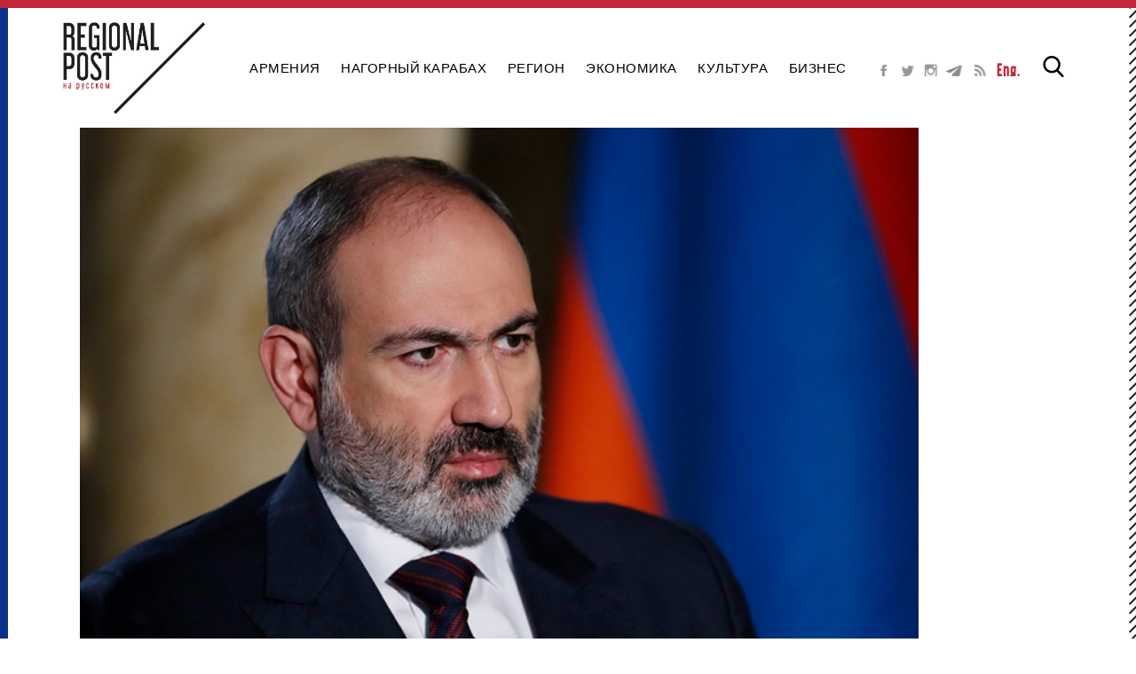

--- FILE ---
content_type: text/html; charset=utf-8
request_url: https://regionalpost.org/ru/articles/pashinyan-nasha-zadacha-kak-mozhno-skoree-zavershit-peregovori-i-podpisat-mirniy-dogovor.html
body_size: 7274
content:
<!DOCTYPE html>
<html lang="" xmlns="http://www.w3.org/1999/xhtml">

    <head prefix="og: http://ogp.me/ns# fb: http://ogp.me/ns/fb#">
        <meta http-equiv="Content-Type" content="text/html; charset=utf-8" />
        <base href="https://regionalpost.org/ru/" />        
        <title>Пашинян: наша задача — как можно скорее завершить переговоры и подписать мирный договор</title>
        <meta name="description" content="Ереван надеется в ближайшее время подписать  соглашение по установлению мира и отношений с Азербайджаном, заявил премьер-министр Армении Никол Пашинян..." />        
        <meta name="keywords" content="Armenia, Nikol Pashinyan, Artsakh, Azerbaijan" />        
        <meta name="robots" content="INDEX, FOLLOW" />        
        <meta name="viewport" content="width=device-width, initial-scale=1" />        
        <link rel="icon" href="favicon.ico" type="image/x-icon" />
        <link rel="shortcut icon" href="favicon.ico" type="image/x-icon" />
        
        
        <meta property="og:title" content="Пашинян: наша задача — как можно скорее завершить переговоры и подписать мирный договор"/><meta property="og:site_name" content="Regional Post"/><meta property="og:url" content="https://regionalpost.org/ru/articles/pashinyan-nasha-zadacha-kak-mozhno-skoree-zavershit-peregovori-i-podpisat-mirniy-dogovor.html"/><meta property="og:description" content="Ереван надеется в ближайшее время подписать  соглашение по установлению мира и отношений с Азербайджаном, заявил премьер-министр Армении Никол Пашинян..."/><meta property="og:type" content="website"/><meta property="og:image" content="https://regionalpost.org/ru/site_files/pages/1581/16376920821506590_8560.jpg"/> 
        <link href="css/style.css?v=42" rel="stylesheet" type="text/css" /><link href="js/fancybox/jquery.fancybox.css" rel="stylesheet" type="text/css" />
        <script  src="js/jquery-1.10.1.min.js" ></script>
        <script  src="js/jquery.utils.min.js?r=2089087855"></script>
        <script  src="js/fancybox/jquery.fancybox.pack.js" ></script>
        <script  src="js/app.js"></script>
        
        <script  src="/js/roapp.js?r=2089087855"></script>        
    </head>    
    <body>                
        <div id="document-wrapper">          
            <div class="hlines"></div>
            <header id="header"><div class="page">
    <div class="banners banners-top" id="banner-top-box">
        
    </div>
    <button id="menutoggle">
        <span class="menutoggle-line"></span>
    </button>
    <div id="header-top">        
        <a href="https://regionalpost.org/ru/" title="Regional Post" id="main-logo">
            <img src="imgs/logo.jpg" title="Regional Post" alt="Regional Post" />
        </a>
        <nav id="main-menu" class="ansh menunav">
            <ul class="dropmenu ansh">
                
                
                <li data-id="473">
                    
                    <a href="armenia/" title="Армения" class="">Армения<span></span></a>
                    
                </li>
                
                
                
                <li data-id="483">
                    
                    <a href="nagorniy-karabah/" title="Нагорный Карабах" class="">Нагорный Карабах<span></span></a>
                    
                </li>
                
                
                
                <li data-id="475">
                    
                    <a href="region/" title="Регион" class="">Регион<span></span></a>
                    
                </li>
                
                
                
                <li data-id="477">
                    
                    <a href="ekonomika/" title="Экономика" class="">Экономика<span></span></a>
                    
                </li>
                
                
                
                <li data-id="480">
                    
                    <a href="kultura/" title="Культура" class="">Культура<span></span></a>
                    
                </li>
                
                
                
                <li data-id="481">
                    
                    <a href="v-fokuse-nedeli/" title="В фокусе недели" class="">В фокусе недели<span></span></a>
                    
                </li>
                
                
                
                <li data-id="485">
                    
                    <a href="biznes/" title="Бизнес" class="">Бизнес<span></span></a>
                    
                </li>
                
                
                
            </ul>
        </nav>
        <div class="header-right">
            <div class="soc-list" id="sochead">
                
                <a href="https://www.facebook.com/RegionalPostRussian" target="_blank" class="socbutton soc_fb" title="">&nbsp;</a>            
                
                <a href="https://twitter.com/post_regional" target="_blank" class="socbutton soc_twiter" title="">&nbsp;</a>            
                
                <a href="https://www.instagram.com/regionalpostrussian/" target="_blank" class="socbutton soc_instagram" title="">&nbsp;</a>            
                
                <a href="https://t.me/regionalpost_rus" target="_blank" class="socbutton soc_skype" title="">&nbsp;</a>            
                
                <a href="https://rss.whooshkaa.com/rss/podcast/id/7578" target="_blank" class="socbutton soc_rss" title="">&nbsp;</a>            
                
                <a href="https://regionalpost.org" target="_blank" class="eng-site-link" title="regionalpost.org/en">Eng.</a>
                <span class="clear"></span>
            </div>
            
            <a href="#" title="" id="srch-toggle">&nbsp;</a>
            <div id="searchbox" class="srch-box">
                <button class="for-search" type="button">
                    <svg version="1.1" xmlns="http://www.w3.org/2000/svg" xmlns:xlink="http://www.w3.org/1999/xlink" viewBox="0 0 56.966 56.966" xml:space="preserve">
                        <path d="M55.146,51.887L41.588,37.786c3.486-4.144,5.396-9.358,5.396-14.786c0-12.682-10.318-23-23-23s-23,10.318-23,23s10.318,23,23,23c4.761,0,9.298-1.436,13.177-4.162l13.661,14.208c0.571,0.593,1.339,0.92,2.162,0.92c0.779,0,1.518-0.297,2.079-0.837C56.255,54.982,56.293,53.08,55.146,51.887z M23.984,6c9.374,0,17,7.626,17,17s-7.626,17-17,17s-17-7.626-17-17S14.61,6,23.984,6z"/>
                    </svg>
                </button>
                <form method="GET" action="search/">
                    <input type="text" id="srch-text" class="m-input off" name="srch" value="" placeholder="Поиск" />
                </form>
            </div>
        </div>
    </div>
</div>
<div id="wholepageoverlay" class="menunav" ></div>

<script >
    $(document).on('ready', function(e) {
        let wnd = $(window);
        let topBannerHeight = $('#banner-top-box').outerHeight();
        wnd.on('scroll', function () {
            let bl = wnd.scrollTop() > topBannerHeight;
            $('#header').toggleClass('fixed', bl);
            $('#document-wrapper').toggleClass('fixed', bl);
            $('#banner-top-box').toggleClass('hidden', bl);
        });
    });
    


    $('#srch-submit').on('click', function(e) {
        if ($('#srch-text').val()=='') {
            e.preventDefault();
            return false;
        }
    });

    $(".for-search").on('click', function(){
        $(".m-input").toggleClass("off");
        $("#sochead").toggleClass("off");
        $("#searchbox").toggleClass("opened");
    });

    $("#menutoggle").on('click', function(){
        $(".menutoggle-line").toggleClass("opened");
    });
    /*
    $('#main-menu .menu-group').click(function() {
        let tp = $('#main-menu').position();
        let that = this;
        if (tp && tp.top==0) {
            $(that).closest('ul').find('li.select').removeClass('select');
            $(that).closest('ul').find('.submenu.visible').removeClass('visible');
            $(that).closest('li').find('.submenu').toggleClass('visible');
            $(that).closest('li').toggleClass('select');
        }
    });
    */
    $('#menutoggle').click(function (e) {
        e.preventDefault();
        $('#main-menu').toggleClass('visible');
        $('#wholepageoverlay').toggleClass('visible');
    });
    
    $('#wholepageoverlay,#main-menu').click(function(e) {
        if (!$(e.target).hasClass('menunav')) {
            return;
        }
        $('#main-menu li.select').removeClass('select');
        $('#main-menu').removeClass('visible');
        $('#main-menu .submenu.visible').removeClass('visible');
        $('#wholepageoverlay').removeClass('visible');
        $(".menutoggle-line").removeClass("opened");
        
    });
</script></header>
            <div>
                
                <div class="page">
                    <div id="raside"><div class="raside-content banners-aside">
    
</div>
</div>
                    <div id="main-side"><div class="content-left">
    <article class="section">
        
        <div class="image">
            <img src="site_files/pages/1581/16376920821506590_8560.jpg" alt="Пашинян: наша задача — как можно скорее завершить переговоры и подписать мирный договор" />
        </div>
        
        <p>22.05.2023</p>
        
        <div class="acl">
            <b></b>
            <h1>Пашинян: наша задача — как можно скорее завершить переговоры и подписать мирный договор</h1>
            <div class="h2"></div>
        </div>
        
        <div class="text-content">
            <p><em>Ереван надеется в ближайшее время подписать &nbsp;соглашение по установлению мира и отношений с Азербайджаном, заявил премьер-министр Армении Никол Пашинян на пресс-конференции 22 мая.</em></p>

<p>&nbsp;</p>

<p>&laquo;Военно-политическая обстановка в нашей республике продолжает оставаться напряженной. Правительство Армении рассматривает продвижение мирной повестки как основной способ преодоления этой напряженности. Идут интенсивные переговоры по соглашению об установлении мира и отношений с Азербайджаном, и мы надеемся как можно скорее достичь согласия по тексту и подписать его&raquo;, - сказал Пашинян.</p>

<p>Он добавил, что Армения готова признать территориальную целостность Азербайджана площадью 86,6 квадратных километров, в которую входит Арцах и анклавы, а Азербайджан должен признать территориальную целостность Армении площадью 29,9 кв. километров, включая Арцвашен.</p>

<p>По его словам, международное сообщество все больше склоняется к такому исходу и диалогу между Баку и Степанакертом по обеспечению прав и безопасности армян Арцаха. Премьер-министр добавил, что стратегической гарантией безопасности Армении является мир, который возможен только при урегулировании отношений со всеми соседями. Он отметил, что это нелегкий процесс, но &laquo;это то, чего хочет и ждет армянский народ&raquo;.</p>

<p>Пашинян также заявил, что карта Генштаба Советского Союза 1975 года может и должна быть основой демаркационных работ. Он отметил, что Армения подтверждает позицию России по этому поводу и по зеркальному отводу войск от линии границы, зафиксированной этими картами, что, согласно премьер-министру, обеспечит стабильность границы.</p>

<p>&laquo;Не секрет, что Азербайджан продолжает политику военного давления, пытаясь получить более выгодные условия на переговорах. Но в то же время должен отметить, что это является нарушением международно признанного обязательства, потому что по итогам сочинской встречи 31 октября 2022 г. стороны договорились и обязались избегать применения силы или угрозы силой&raquo;, - сказал премьер-министр.</p>

<p>Пашинян также отметил, что Ереван направил Баку поправки к мирному договору еще до переговоров в Вашингтоне 1-4 мая, и теперь ждет ответа с их стороны. По его словам, Армения надеется, что реакция азербайджанской стороны на мирный договор будет отражать состоявшиеся в Вашингтоне обсуждения. Премьер-министр напомнил, что 25 мая запланирована трехсторонняя встреча с президентом Азербайджана Алиевым и президентом России Путиным в Москве.</p>

<p>&laquo;Если нам удастся прийти к согласию по открытию коммуникаций, я не исключаю подписание мирного договора, но не думаю, что это случится на этой неделе, так как мы не получили ответа с азербайджанской стороны&raquo;,- сказал Пашинян.<br />
&nbsp;</p>

<p><em><strong>Присоединяйтесь к нам в&nbsp;<a href="https://t.me/regionalpost_rus">Telegram</a></strong></em></p><span class="clear" style="height: 50px;"></span>
        </div>

<!--        -->
<!--        <div id="additional">-->
<!--            <h1>Похожие темы</h1>-->
<!--            <div class="additional__content">-->
<!--                -->
<!--                <a href="articles/udivitelnie-nahodki-v-regionalnih-muzeyah-armenii.html">-->
<!--                    <div class="inner__post">-->
<!--                        <img src="site_files/pages/1578/regionalmuseums4_8557_thumb.jpg" alt="УДИВИТЕЛЬНЫЕ НАХОДКИ В РЕГИОНАЛЬНЫХ МУЗЕЯХ АРМЕНИИ" class="inner__img">-->
<!--                        <div class="additional__info">-->
<!--                            <b>ИСКУССТВО И КУЛЬТУРА</b>-->
<!--                            <div>УДИВИТЕЛЬНЫЕ НАХОДКИ В РЕГИОНАЛЬНЫХ МУЗЕЯХ АРМЕНИИ</div>-->
<!--                            <div></div>-->
<!--                            <p>Арт-куратор Наири Хачатурян рассказывает о своем опыте работы с несколькими региональными музеями за пределами Еревана и об основных проблемах, которые необходимо преодолеть для их развития.</p>-->
<!--                        </div>-->
<!---->
<!--                    </div>-->
<!--                </a>-->
<!--                -->
<!--                <a href="articles/v-moskve-proshla-vstrecha-mirzoyan-bayramov-lavrov.html">-->
<!--                    <div class="inner__post">-->
<!--                        <img src="site_files/pages/1579/guvjl_8558_thumb.jpg" alt="В Москве прошла встреча Мирзоян-Байрамов-Лавров" class="inner__img">-->
<!--                        <div class="additional__info">-->
<!--                            <b></b>-->
<!--                            <div>В Москве прошла встреча Мирзоян-Байрамов-Лавров</div>-->
<!--                            <div></div>-->
<!--                            <p>Трехсторонняя встреча глав МИД Армении Азербайджана и России состоялась 19 мая в Москве. В контексте урегулирования армяно-азербайджанских отношений уже зафиксирован некоторый прогресс по ряду положений предполагаемого мирного договора, заявил глава МИД Армении Арарат Мирзоян в ходе брифинга после встречи.</p>-->
<!--                        </div>-->
<!---->
<!--                    </div>-->
<!--                </a>-->
<!--                -->
<!--                <a href="articles/lavrov-obvinil-ssha-i-ih-soyuznikov-v-planah-prognat-russkih-iz-armenii.html">-->
<!--                    <div class="inner__post">-->
<!--                        <img src="site_files/pages/1577/lavrov_8556_thumb.jpg" alt="Лавров обвинил США и их союзников в планах «прогнать русских из Армении»" class="inner__img">-->
<!--                        <div class="additional__info">-->
<!--                            <b></b>-->
<!--                            <div>Лавров обвинил США и их союзников в планах «прогнать русских из Армении»</div>-->
<!--                            <div></div>-->
<!--                            <p>Министр иностранных дел России Сергей Лавров в ходе интервью телеканалу «Царьград» 17 мая обвинил Запад в оказании влияния на Армению и нагнетании в республике антироссийских настроений.</p>-->
<!--                        </div>-->
<!---->
<!--                    </div>-->
<!--                </a>-->
<!--                -->
<!--            </div>-->
<!--        </div>-->
<!--        -->
        <div id="additional">
            
            <div class="news-box section-tb">
                <h2>Похожие темы</h2>
                <div class="relitems">
                
                <div class="flex-box flexsmall">
                    <div class="news-item" data-id="1578">
                        <a href="articles/udivitelnie-nahodki-v-regionalnih-muzeyah-armenii.html" title="УДИВИТЕЛЬНЫЕ НАХОДКИ В РЕГИОНАЛЬНЫХ МУЗЕЯХ АРМЕНИИ">
                            <div class="image">
                                <img src="site_files/pages/1578/regionalmuseums4_8557_thumb.jpg" alt="УДИВИТЕЛЬНЫЕ НАХОДКИ В РЕГИОНАЛЬНЫХ МУЗЕЯХ АРМЕНИИ" title="УДИВИТЕЛЬНЫЕ НАХОДКИ В РЕГИОНАЛЬНЫХ МУЗЕЯХ АРМЕНИИ" />
                                <span class="clear"></span>
                            </div>
                            <div class="acl">
                                <b>ИСКУССТВО И КУЛЬТУРА</b>
                                <div class="h1">УДИВИТЕЛЬНЫЕ НАХОДКИ В РЕГИОНАЛЬНЫХ МУЗЕЯХ АРМЕНИИ</div>
<!--                                <div class="h2"></div>-->
                                <p>Арт-куратор Наири Хачатурян рассказывает о своем опыте работы с несколькими региональными музеями за пределами Еревана и об основных проблемах, которые необходимо преодолеть для их развития.</p>
                            </div>
                            <span class="clear"></span>
                        </a>
                    </div>
                </div>
                
                <div class="flex-box flexsmall">
                    <div class="news-item" data-id="1579">
                        <a href="articles/v-moskve-proshla-vstrecha-mirzoyan-bayramov-lavrov.html" title="В Москве прошла встреча Мирзоян-Байрамов-Лавров">
                            <div class="image">
                                <img src="site_files/pages/1579/guvjl_8558_thumb.jpg" alt="В Москве прошла встреча Мирзоян-Байрамов-Лавров" title="В Москве прошла встреча Мирзоян-Байрамов-Лавров" />
                                <span class="clear"></span>
                            </div>
                            <div class="acl">
                                <b></b>
                                <div class="h1">В Москве прошла встреча Мирзоян-Байрамов-Лавров</div>
<!--                                <div class="h2"></div>-->
                                <p>Трехсторонняя встреча глав МИД Армении Азербайджана и России состоялась 19 мая в Москве. В контексте урегулирования армяно-азербайджанских отношений уже зафиксирован некоторый прогресс по ряду положений предполагаемого мирного договора, заявил глава МИД Армении Арарат Мирзоян в ходе брифинга после встречи.</p>
                            </div>
                            <span class="clear"></span>
                        </a>
                    </div>
                </div>
                
                <div class="flex-box flexsmall">
                    <div class="news-item" data-id="1577">
                        <a href="articles/lavrov-obvinil-ssha-i-ih-soyuznikov-v-planah-prognat-russkih-iz-armenii.html" title="Лавров обвинил США и их союзников в планах «прогнать русских из Армении»">
                            <div class="image">
                                <img src="site_files/pages/1577/lavrov_8556_thumb.jpg" alt="Лавров обвинил США и их союзников в планах «прогнать русских из Армении»" title="Лавров обвинил США и их союзников в планах «прогнать русских из Армении»" />
                                <span class="clear"></span>
                            </div>
                            <div class="acl">
                                <b></b>
                                <div class="h1">Лавров обвинил США и их союзников в планах «прогнать русских из Армении»</div>
<!--                                <div class="h2"></div>-->
                                <p>Министр иностранных дел России Сергей Лавров в ходе интервью телеканалу «Царьград» 17 мая обвинил Запад в оказании влияния на Армению и нагнетании в республике антироссийских настроений.</p>
                            </div>
                            <span class="clear"></span>
                        </a>
                    </div>
                </div>
                
                </div>
                <span class="clear"></span>
            </div>
            
        </div>

        
        <div class="social r m">
            
            <div class="fb-like" data-href="https://regionalpost.org/ru/articles/pashinyan-nasha-zadacha-kak-mozhno-skoree-zavershit-peregovori-i-podpisat-mirniy-dogovor.html" data-layout="button" data-action="like" data-show-faces="true" data-share="true"></div>
            
            
            
            <a href="https://twitter.com/share" class="twitter-share-button" data-url="https://regionalpost.org/ru/articles/pashinyan-nasha-zadacha-kak-mozhno-skoree-zavershit-peregovori-i-podpisat-mirniy-dogovor.html" data-lang="en" data-count="none">Tweet</a>
            
            
            <span class="clear"></span>
        </div>
        <span class="clear"></span>
        
    </article>
    
</div>

<script >
    $(".text-content").find('img').each(function( index,elem ) {
        
        $(elem).wrap('<a class="galery_album" href="'+ $(elem).attr('src') +'" rel="galalbum"></a>');
    });
    
    
    $("a.galery_album").fancybox({
        helpers: {
          overlay: {
            locked: false
          }
        }
    });
    
</script></div>
                    <span class="clear"></span>
                    <div class="banners-bottom">
                        
                    </div>
                </div>
                <span class="clear" style="height: 160px;"></span>
            </div>
            <footer><div class="page">
    <div id="footer-top">
        <div class="fcol">
            <a href="" title="Regional Post" id="logo-foot">
                <img src="imgs/logo.png" alt="Regional Post" title="Regional Post" />
            </a>
            <div class="soc-list">
                
                <a href="https://www.facebook.com/RegionalPostRussian" target="_blank" class="socbutton soc_fb" title="">&nbsp;</a>
                
                <a href="https://twitter.com/post_regional" target="_blank" class="socbutton soc_twiter" title="">&nbsp;</a>
                
                <a href="https://www.instagram.com/regionalpostrussian/" target="_blank" class="socbutton soc_instagram" title="">&nbsp;</a>
                
                <a href="https://t.me/regionalpost_rus" target="_blank" class="socbutton soc_skype" title="">&nbsp;</a>
                
                <a href="https://rss.whooshkaa.com/rss/podcast/id/7578" target="_blank" class="socbutton soc_rss" title="">&nbsp;</a>
                
                <span class="clear"></span>
            </div>
        </div>
        <div class="mcol">
            <div id="foot-menu">
                <ul class="none">
                    
                    <li><a href="contact.html" title="Contact us">Contact us</a></li>
                    
                    <li><a href="about-us.html" title="About us">About us</a></li>
                    
                </ul>
            </div>
        </div>
        <div id="copytext" class="r tr">
            <a href="https://regionalpost.org/ru/" title="Regional Post">Regional Post</a>
            <span>&copy; 2017 - 2026. All Rights Reserved.</span>
        </div>
    </div>
</div>
</footer>
            <div class="blines"><div></div></div>
        </div>
        <!-- Facebook Pixel Code -->
        <script>
            !function(f,b,e,v,n,t,s)
            {if(f.fbq)return;n=f.fbq=function(){n.callMethod?
            n.callMethod.apply(n,arguments):n.queue.push(arguments)};
            if(!f._fbq)f._fbq=n;n.push=n;n.loaded=!0;n.version='2.0';
            n.queue=[];t=b.createElement(e);t.async=!0;
            t.src=v;s=b.getElementsByTagName(e)[0];
            s.parentNode.insertBefore(t,s)}(window, document,'script',
            'https://connect.facebook.net/en_US/fbevents.js');
            fbq('init', '2371837409729604');
            fbq('track', 'PageView');
        </script>
        <noscript>
            <img height="1" width="1" style="display:none" src="https://www.facebook.com/tr?id=2371837409729604&ev=PageView&noscript=1" alt="noscript" />
        </noscript>
        <!-- End Facebook Pixel Code -->
        
        
        <div id="fb-root"></div>
        <script>            
            // facebook sdk            
            (function(d, s, id) {
            var js, fjs = d.getElementsByTagName(s)[0];
            if (d.getElementById(id)) return;
            js = d.createElement(s); js.id = id;
            js.src = "//connect.facebook.net/en_US/sdk.js#xfbml=1&version=v2.5";
            fjs.parentNode.insertBefore(js, fjs);
            }(document, 'script', 'facebook-jssdk'));
        </script>
        
        
        <script >
            // analytics          
            (function(i,s,o,g,r,a,m){i['GoogleAnalyticsObject']=r;i[r]=i[r]||function(){
            (i[r].q=i[r].q||[]).push(arguments)},i[r].l=1*new Date();a=s.createElement(o),
            m=s.getElementsByTagName(o)[0];a.async=1;a.src=g;m.parentNode.insertBefore(a,m)
            })(window,document,'script','//www.google-analytics.com/analytics.js','ga');
            ga('create', 'UA-91832744-1', 'auto');
            ga('send', 'pageview');
        </script>
        
        
        <script >
            // twitter           
            !function(d,s,id){var js,fjs=d.getElementsByTagName(s)[0],p=/^http:/.test(d.location)?'http':'https';if(!d.getElementById(id))
            {js=d.createElement(s);js.id=id;js.src=p+'://platform.twitter.com/widgets.js';fjs.parentNode.insertBefore(js,fjs);}}
            (document, 'script', 'twitter-wjs');
        </script>
        
        
        <!-- Yandex.Metrika counter -->
        <script>
            (function(m,e,t,r,i,k,a){m[i]=m[i]||function(){(m[i].a=m[i].a||[]).push(arguments)};
            m[i].l=1*new Date();k=e.createElement(t),a=e.getElementsByTagName(t)[0],k.async=1,k.src=r,a.parentNode.insertBefore(k,a)})
            (window, document, "script", "https://mc.yandex.ru/metrika/tag.js", "ym");
        
            ym(79429213, "init", {
                 clickmap:true,
                 trackLinks:true,
                 accurateTrackBounce:true
            });
         </script>
         <noscript><div><img src="https://mc.yandex.ru/watch/79429213" style="position:absolute; left:-9999px;" alt="" /></div></noscript>
        <!-- /Yandex.Metrika counter -->
    </body>
</html>

--- FILE ---
content_type: text/css
request_url: https://regionalpost.org/ru/css/style.css?v=42
body_size: 9741
content:
@charset "utf-8";
@import url("jquery.bxslider.css");
@import url("fonts/fonts_libel.css");
/*@import url('https://fonts.googleapis.com/css2?family=Merriweather:ital,wght@0,300;0,400;0,700;0,900;1,300;1,400;1,700;1,900&display=swap');*/
@import url('https://fonts.googleapis.com/css2?family=Lato:ital,wght@0,300;0,400;0,700;1,300;1,400;1,700&display=swap');

html,body {border-style: none;border:none;}
html {margin: 0; padding: 0; height: 100%;}
body {margin: 0; padding: 0; height: 100%;}
img {border:none;}
* html body > #document-wrapper {  /* only for Ie7=< */
    height: auto !important;height: 100%;}
body > #document-wrapper {min-height: 100%;height: auto !important;height: 100%;text-align: left;position: relative;}
#document-wrapper>section {padding-bottom:250px;}
#document-wrapper > footer {height:160px;
        position:absolute;left: 0;right: 0;bottom: 0;}


section,header,footer,article,aside { display: block;}
time {display: inline;}
.clear {float: none !important;clear: both !important;display: block;}
 /* .page {width: 1180px; margin: 0 auto; min-width: 1180px;} 

header,section,footer {
    min-width: 1180px;
}*/
.page {
    width: 1180px;
    margin: 0 auto;
    min-width: 1180px;
}
header, section, footer {
    min-width: 1180px;
}

html,body {
    font-family: 'Lato', sans-serif;
    font-size: 16px;
    letter-spacing: 0.5px;
    line-height: 1.5;
}
body {
    background-color: white;
    text-align: left;
    color: #000000;
}
img {
  max-width: 100%;
  border: none;
}
.validation,.animate {
     transition: all 1.5s ease;
    -webkit-transition: all 1.5s ease;
    -moz-transition: all 1.5s ease;
    -ms-transition: all 1.5s ease;
    -o-transition: all 1.5s ease;
}
.animate-short {
     transition: all 0.5s ease;
    -webkit-transition: all 0.5s ease;
    -moz-transition: all 0.5s ease;
    -ms-transition: all 0.5s ease;
    -o-transition: all 0.5s ease;
}

.ansh {
    /*
     transition: all 0.3s ease;
    -webkit-transition: all 0.3s ease;
    -moz-transition: all 0.3s ease;
    -ms-transition: all 0.3s ease;
    
    -o-transition: all 0.3s ease;
    */
}


textarea { resize: none; }
/*
black: #000000
lightgray: 929191
gray: #6d6f71
blue: #0a308c;
orange #ec6f00
red #c42539
*/

/* generic classes */
a,a:link,a:visited,a:active,a:focus  {
    cursor: pointer;
    text-decoration: none;
    color: #c42539;
}
a:hover {
    text-decoration: none;
    color: #c42539;
}
.eng-site-link {
    font-weight: bold; 
    font-family: libel;
    font-size: 17px;
    letter-spacing: 1px;
    padding-left: 5px;
}

h1,.h1 {
    font-family: 'Lato', sans-serif;
    font-weight: normal;
    color: #000000;
    font-size: 43px;
    margin: 0;
    padding: 1px 0;
    text-align: left;
    text-transform: uppercase;
    
}
h2,.h2 {
    font-family: 'Lato', sans-serif;
    color: #c42539;
    font-size: 19px;
    margin: 10px 0;
    padding: 1px 0;
    text-align: left;
    text-transform: uppercase;
}
p {
    padding: 0;
    margin: 13px 0;
    text-align: inherit;
}
.gray {
    color:#787878;
}
.red {
    color: #c42539;
}
.black {
    color: #000000;
}

.fill {width: 100%;}
.b { font-weight: bold; }
.l { float: left; }
.r { float: right;}
.tl {text-align: left;}
.tr {text-align: right;}
.tc {text-align: center;}
.tj {text-align: justify;}
.vc {vertical-align: middle;}
.db {display: block;}
.di {display: inline;}
.hr {
    width: 100%;
    border-bottom: 1px solid #cccccc;
    margin: 0 auto;
    height: 1px;
}
.slash {
    background-image: url(../imgs/slash.png);
    background-position: right 3px;
    background-repeat: no-repeat;
    padding-right: 30px;
    padding-top: 8px;
}
.content-left h1.slash {
    display: inline;
}
.slash.big {
    background-image: url('../imgs/slashbig.png');
    padding-right: 60px;
    background-position: right 3px;
}


blockquote {
    font-style: italic;
    margin-left: 20px;
    padding: 5px 0 5px 20px;
    border-left: 2px solid #ebebeb;
}

/*
.section {
    padding: 40px;
}
.section-tb {
    padding: 40px 0;
}
.section-lr {
    padding: 0 40px;
}*/
.error-box {
    padding: 10px 10px;
    background-color: #ffe4e4;
    border: 1px solid #F1F1F1;
}
.error-box > p{

}
.padding-inner {
    margin: 30px;
}
.padding-tb {
    margin: 30px 0;
}
.padding-lr {
    margin: 0 30px;
}

.flatbutton,.flatbutton:link,.flatbutton:visited,.flatbutton:active  {
    font-family: 'Lato', sans-serif;
    font-size: 14px;
    color: #ffffff;
    border: 1px solid white;
    margin: 0;
    -webkit-appearance: none;
    -webkit-tap-highlight-color: rgba(0,0,0,0);
    cursor: pointer;
    -webkit-filter: none;
            filter: none;
    border-radius: 0;
    white-space: normal;
    text-align: center;
    background-color: #c42539;
    text-decoration: none;
    line-height: normal;
    padding: 10px 20px;
    box-shadow: 3px 3px 3px -2px rgba(0,0,0,0.2);

}
.flatbutton:hover {
    background-color: #d62c31;
}
.flatbutton.whitebutton {
    background-color: #b2b2b2;
    color: white;
}
.flatbutton.whitebutton:hover {
    background-color: #a2a2a2;
}
.flatbutton.disabled {
    cursor: default ;
    background-color: #e0e0e0;
}


.m-input {
    border:1px solid #ebebeb;
    padding: 10px 10px;
    border-style: solid;
    border-width: 1px;
    -webkit-appearance: none;
     /*
   -moz-appearance: none;
   appearance: none;*/
    background-color: #ffffff;
    color: #191919;
    border-color: #e3e3e3;
    box-sizing: border-box;
    border-radius: 0;
    -webkit-tap-highlight-color: rgba(0,0,0,0);
    border-spacing: 0;
    border-collapse: collapse;
    font-size: 15px;
}
.m-input.error {
    border:1px solid #F44336;
    border-color: #F44336;
}
select.m-input {
     -webkit-appearance: none;
     /*
   -moz-appearance: none;
   appearance: none;*/
   background-position: 98% center;
   background-repeat: no-repeat;
   background-image: url(../imgs/down-g.png);
}


.seccode-wrap.hidden {
    display: none;
}
.seccode-wrap > img {
    display: block;
    float: left;
}
.seccode-wrap > a {
    float: left;
    display: block;
    height: 31px;
    width: 25px;
    margin-left: 2px;
}
.seccode-wrap > div {
    overflow: hidden;
    padding-left: 10px;
}
.seccode-wrap > div > input {
    width: 100%;
}
.seccode-wrap > label {
    display: block;
    text-align: left;
}
.seccode-wrap .reload-captcha,
.seccode-wrap .reload-captcha:link,
.seccode-wrap .reload-captcha:active,
.seccode-wrap .reload-captcha:visited{
    background-image: url('../imgs/reload.png');
    background-position: 4px 7px;
    background-repeat: no-repeat;
    background-color: #ebebeb;
    text-decoration: none;
    border: none;
    padding: 2px;

}
.seccode-wrap .reload-captcha:hover{
    background-color: #A7A7A7;
    text-decoration: none;
    border: none;
    background-position: 4px -33px;
}


.table {
    display: table;
    table-layout: fixed;
    width: 100%;
    border-spacing: 0;
    border: none;
}
.table .tr {
    display: table-row;
    text-align: left;
        
}
.table .td ,.table .th {
    display: table-cell;
}


table.fieldset , .table.fieldset {
    width: 100%;
    border-spacing:0;
    border-collapse:collapse;
    border: 0;
    text-align: left;
    vertical-align: top;
}
table.fieldset > tbody > tr > th, .table.fieldset .th {
    background-color: #FBFBFB;
    color:  #555555;
    padding: 5px 10px;
    font-weight: normal;
    /*border-bottom: 1px solid #e3e3e3;*/
    text-align: left;
    vertical-align: middle;
}
table.fieldset > tbody > tr > td, .table.fieldset .td {
    padding: 12px 10px;
    /*color:  #555555;
     border-bottom: 1px solid #e3e3e3; */
    text-align: left;
    vertical-align: middle;
}

table.fieldset  .submitrow,.table.fieldset  .submitrow {
    text-align: right;
    padding-top: 20px;
    padding-bottom: 20px;
}

table.fieldset  .submitrow .submit,
.table.fieldset  .submitrow .submit{
    background-image: url('../imgs/icon_ok_w.png');
    background-repeat: no-repeat;
    background-position: left center;
    padding-left: 45px;
}
div.submitrow {
    text-align: right;
    padding-top: 20px;
    padding-bottom: 20px;
}
div.submitrow .submit {
    background-image: url('../imgs/icon_ok_w.png');
    background-repeat: no-repeat;
    background-position: left center;
    padding-left: 45px;
}
table.fieldset > tbody > tr.splitter > th,table.fieldset > tbody > tr.splitter > td ,
.table.fieldset .tr.splitter > .th,.table.fieldset > .tr.splitter > .td{
    background-color: white;
}
table.fieldset > tbody > tr.caption > th,
.table.fieldset > .tr.caption > .th{
    background-color: white;
    font-size: 15px;
}
table.fieldset .formlabel,.table.fieldset .formlabel {
    width: 200px;
}
table.fieldset .m-input,.table.fieldset .m-input {
    width: 100%;
}



.fields > label {
    color: #A9A9A9;
    display: block;
    margin-bottom: 10px;
}
.fields >label >.m-input {
    width: 100%;

}
.fields > div.ads {
    text-align: right;
}
.fields .flatbutton {
    float: right;
    margin-top: 15px;
}
.fields .i-block {
    font-family: 'Lato', sans-serif;
    color: #ff2549;
    min-height: 30px;

    text-align: right;
}
.fields .i-block.info {
    color: #a3be27;
}




.dropmenu, .dropmenu > li {
    margin: 0;
    padding: 0;
    list-style: none;
    display: block;
    
}

.dropmenu > li  {
    float: left;
    position: relative;
}


.dropmenu > li > span {
    display: block;
    cursor: pointer;
    padding: 0;
    text-align: center;
}
.dropmenu > li > span:after {
    content: " ";
    display: none;
    /* float: right; */
    width: 16px;
    height: 16px;
    background-image: url('../js/kendo/styles/flat/sprite.png');
    background-repeat: no-repeat;
    background-position: 0 -30px;
    /* margin-top: 16px; */
    opacity: 0.6;
    
    margin-left: 4px;
}

.dropmenu:after {
    content: " ";
    display: block;
    clear: both;
    float: none;
}
.dropmenu > li {
    padding: 0px;
    position: relative;
    margin: 0;
    transition: all .3s ease-out;
    -webkit-transition: all .3s ease-in-out .1s;
    -moz-transition: all .3s ease-in-out .1s;
    -ms-transition: all .3s ease-in-out .1s;
    -o-transition: all .3s ease-in-out .1s;

}
/*
.dropmenu > li:hover {
    background-color: #4c95a8;
}*/
.dropmenu > li > a,
.dropmenu > li > a:link,
.dropmenu > li > a:active,
.dropmenu > li > a:visited/*,
.dropmenu > li > div */{
    color: white;
    padding: 5px 10px;
    display: block;
    cursor: pointer;
    text-decoration: none;
    font-weight: normal;
    position: relative;
    transition: all 0.5s ease;
    -webkit-transition: all 0.5s ease;
    -moz-transition: all 0.5s ease;
    -ms-transition: all 0.5s ease;
    -o-transition: all 0.5s ease;
}
/*.dropmenu > li:hover > div,*/
.dropmenu > li > a:hover {
    color: white;
}
.dropmenu > li > a.flatbutton {
    line-height: normal;
    padding: 10px 20px;
}

.dropmenu > li > ul:after {
    content: " ";
    display: block;
    float: none;
    clear: both;
}

.dropmenu > li:hover ul.submenu {
    z-index: 10000;
    opacity: 1;
    top: 46px;
    visibility:visible;
}


.dropmenu .submenu {
    z-index: 10000;
    box-sizing: border-box;
}




/*
.dropmenu > li:hover .stick {
    visibility:visible;
    opacity: 1;
}*/

.submenu {
    border-radius: 0;
    line-height: normal;
    margin: 0;
    padding: 0;
    list-style: none;
    position: absolute;
    left: 0;
    /*overflow: hidden;*/
    min-width: 100%;
    box-shadow: 0px 12px 17px -4px rgba(0,0,0,0.48);
    background-color: #ffffff;
    transition: all .3s ease;
    -webkit-transition: all .1s ease .1s;
    -moz-transition: all .1s ease .1s;
    -ms-transition: all .1s ease .1s;
    -o-transition: all .1s ease .1s;
    visibility:hidden;
    opacity: 0;
    border: 1px solid #b9b9b9;
    top: 80px;

}
.submenu.rw {
    right: 0;
    left: auto;
}
div.submenu {
    top: 30px;
    text-align: left;
}

.submenu > li {
    display: block;
    list-style: none;
    box-sizing: border-box;
    position: relative;
    
}
.submenu > li:last-child {
    border-bottom: none;
}

.submenu > li:after {
    content: " ";
    display: block;
    clear: both;
    float: none;
}
.submenu > li >  a,
.submenu > li > a:link,
.submenu > li >  a:active,
.submenu > li >  a:visited {
    font-size: inherit;
    display: block;
    text-align: left;
    text-decoration: none;
    position: relative;
    white-space: nowrap;
    padding: 8px 20px;
    color: #656565;
    transition: all .3s ease;
    -webkit-transition: all .3s ease .1s;
    -moz-transition: all .3s ease .1s;
    -ms-transition: all .3s ease .1s;
    -o-transition: all .3s ease .1s;
}

.submenu > li > a:hover {
    background-color: #edebeb;
    color: #888888;
    text-decoration: none;
    
}

.submenu-inner {
    padding: 1px;
    position: relative;
    background-color: white;
}
.submenu-inner > div {
    margin: 20px;
}

.dropmenu .overlay {
    position: fixed;
    left: 0;
    top: 0;
    width: 100%;
    height: 100%;
    min-height: 100%;
    bottom: 0;
    right: 0;
}



ul.none {
    display: block;
    margin: 0;
    padding: 0;
    list-style: none;

}
ul.none > li {
    display: block;
    margin: 7px 0;
    padding: 0;
    list-style: none;
}
.banner  {
    margin-bottom: 36px;
}
.banner  p {
    margin: 0;
    padding: 0;
}
.banner img {
    max-width: 100%;
}
.banners-top,.banners-bottom {
    margin: 0 35px;
}
.banners-bottom {
    margin: 40px 35px 20px 35px;
}
.banners.hidden {
    display: none;
}
.soc-list {
    
}

.socbutton,.socbutton:link,.socbutton:active,.socbutton:visited,socbutton:hover {
    padding: 10px 10px;
    background-image: url('../imgs/soclist.png');
    background-repeat: no-repeat;
    text-decoration: none;
    /*
     transition: all .3s ease;
    -webkit-transition: all .3s ease;
    -moz-transition: all .3s ease;
    -ms-transition: all .3s ease;
    -o-transition: all .3s ease;
    */
    border-radius: 20px;
}

.soc_email { background-position: -3px 0; }
.soc_email:hover { background-position: -3px -42px; }

.soc_fb { background-position: -47px 0; }
.soc_fb:hover { background-position: -47px -42px; }

.soc_twiter { background-position: -87px 0; }
.soc_twiter:hover { background-position: -87px -42px; }

.soc_google { background-position: -123px 0; }
.soc_google:hover { background-position: -123px -42px; }

.soc_youtube { background-position: -168px 0; }
.soc_youtube:hover { background-position: -168px -42px; }

.soc_instagram { background-position: -208px 0; }
.soc_instagram:hover { background-position: -208px -42px; }

.soc_li { background-position: -247px 0; }
.soc_li:hover { background-position: -247px -42px; }

.soc_pinterest { background-position: -283px 0; }
.soc_pinterest:hover { background-position: -283px -42px; }

.soc_skype { background-position: -328px 0; }
.soc_skype:hover { background-position: -328px -42px; }

.soc_vimeo { background-position: -363px 0; }
.soc_vimeo:hover { background-position: -363px -42px; }

.soc_rss { background-position: -407px 0; }
.soc_rss:hover { background-position: -407px -42px; }

.social.r {
    position: relative;
}
.social.r.m {
    margin: 36px 20px 0 0;
}
.social.r.mn {
    margin: 6px 0 0 0;
}
.social.r > div,.social.r > iframe {
    float: left;
    /*margin-left: 15px !important;*/
}
.social.r .twitter-share-button {
    margin-left: -21px;
}
.social.r .gp {
    margin-left: 5px;
}
.social.r > div > div:last-child {
    width: 58px !important;
}
/*
.social.r > div > div {
    display: block !important;
    margin-bottom: 6px !important;
}
*/

.tooltip:before {

}
.tooltip:after {
    content: " ";
    display: block;
    width: 30px;
    height: 30px;
    position: absolute;
    background-image: url('../imgs/arrowup.png');
    background-position: center;
    background-repeat: no-repeat;
    top: -21px;
    left: 10px;
}
.tooltip {
    position: absolute;
    left: 14px;
    width: 148px;
    margin: 0;
    bottom: 0px;
    padding: 5px 7px 5px 37px;
    background-color: #fbfbfb;
    margin-top: 10px;
    border: 1px solid #bababa;
    border-radius: 3px;
    box-shadow: 4px 3px 6px -2px rgba(0,0,0,0.5);
    background-image: url('../imgs/warning.png');
    background-position: 5px 5px;
    background-repeat: no-repeat;
    z-index: 1000;
}


.banner p{
    width: 100%;
    display: inline-block;
}

.banner p>img{
    width: 100%;
}


#main-slider ,#main-slider  > li{
    margin: 0;
    padding: 0;
    list-style: none;
}
.main-slide > img {
    width: 100%;
    display: block;
}

.main-slide {
    /* height: 600px;
    padding-top: 1px;*/
    position: relative;
    box-sizing: border-box;
    background-position: center;
    background-repeat: no-repeat;
    background-size: cover;
}
.k-descr {
    font-size: 10px;
    color: #ababab;
}

.k-textbox>input, .k-autocomplete .k-input, .k-picker-wrap .k-input, .k-numeric-wrap .k-input, .k-dropdown-wrap .k-input, .k-selectbox .k-input,
.k-multiselect-wrap .k-input {
    padding: 10px 20px;
}
.k-i-calendar,.k-state-active .k-i-calendar,.k-state-hover .k-i-calendar {
    background-position: -32px -175px;
}
    

.k-picker-wrap .k-select, .k-numeric-wrap .k-select, .k-dropdown-wrap .k-select {
    padding: 8px 3px;
}

.k-multiselect-wrap li.k-button {
    padding: 6px 10px;
    border-color: #ffffff;
    background-color: #003881;
}
.k-textbox>input, .k-autocomplete .k-input, .k-picker-wrap .k-input, .k-numeric-wrap .k-input, .k-dropdown-wrap .k-input, .k-selectbox .k-input {
    box-sizing: border-box;
    height: auto;
    line-height: normal;
}



.k-picker-wrap  {
     padding-bottom: 0;
}
.k-textbox, .k-autocomplete, .k-dropdown-wrap, .k-picker-wrap, .k-numeric-wrap {
    padding-right: 29px;
}
.k-numeric-wrap .k-select {
    padding: 7px 3px;
}
.k-datepicker .k-select {
    padding: 8px 6px;
}
.k-multiselect {
    border-radius: 3px;
}


/******************************************************* style ********************************************************************************/
#document-wrapper {
    border-left: 9px solid #0a308c;
    padding-top: 9px;
}
.hlines {
    border-top: 9px solid #c42539;
    position: fixed;
    width: 100%;
    top: 0;
    left: 0;
    right: 0;
    z-index: 2;
}
.blines {
    position: absolute;
    right: 0;
    width: 10px;
    background-image: url('../imgs/border.png');
    background-position: top right;
    background-repeat: repeat-y;
    top: 0;
    z-index: 1;
    bottom: 9px;
    box-sizing: border-box;
}

header > .page {
    padding: 1px;
    box-sizing: border-box;
}
#raside {
    float: right;
    display: block;
    position: relative;
    width: 238px;
    
}
#main-side {
    margin-right: 200px;
    /* overflow: hidden; */
}
aside {
    float: left;
    width: 250px;
    display: block;
}
.laside-content {
    margin-left: 35px;
}
.raside-content {
    margin-right: 35px;
    text-align: right;
}
.content-aside {
    /*
    margin-left: 238px;
    background-color: lightgrey;
    */
    
    overflow: hidden;
    margin-left: 260px;
}



#header-top {
    position: relative;
    margin: 15px;
    display: flex;
    align-items: center;
    justify-content: space-between;
    transition: all 0.5s ease;
    -webkit-transition: all 0.5s ease;
    -moz-transition: all 0.5s ease;
    -ms-transition: all 0.5s ease;
    -o-transition: all 0.5s ease;
}
#header-top > .page {
    position: relative;
}
.header-right {
    display: flex;
    align-items: center;
}
#main-logo {
    display: inline-block;
    width: 160px;
    flex-shrink: 0;
    transition: all 0.5s ease;
    -webkit-transition: all 0.5s ease;
    -moz-transition: all 0.5s ease;
    -ms-transition: all 0.5s ease;
    -o-transition: all 0.5s ease;
}
#main-logo img {
    display: block;
    width: 100%;
}


#main-langbox {
    position: absolute;
    right: 0;
    top: -28px;
    line-height: normal;
}
#main-langbox-drop {
    float: right;
}

#main-langbox, #main-langbox a,#main-langbox a:link,#main-langbox a:active,#main-langbox a:visited {
    color: #666666;
    text-decoration: none;
    
}
#main-langbox > a,#main-langbox > span,
#main-langbox .dropmenu > li > a,
#main-langbox .dropmenu > li > span{
    padding: 2px 1px;
    font-size: 14px;
    margin: 0px 2px;
}
#main-langbox span {
    border-bottom: 1px solid #666666;
    color: #666666;
    text-decoration: none;
    font-weight: normal;
    
}
#main-langbox .submenu {
    left: -9px;
}


#main-menu {
    transition: all 0.3s ease;
    -webkit-transition: all 0.3s ease;
    -moz-transition: all 0.3s ease;
    -ms-transition: all 0.3s ease;    
    -o-transition: all 0.3s ease;
    margin-left: 22px;
    flex-shrink: 0;
}
li[data-id="481"] {
    display: none !important;
}

#main-menu 
#main-menu a,#main-menu a:link,#main-menu a:active,#main-menu a:visited,
#main-menu .menu-group{
    font-family: 'Lato', sans-serif;
    color: #000;
    font-size: 15px;
    padding: 10px 2px;
    display: inline-block;
    text-transform: uppercase;
    position: relative;
}
#main-menu > ul > li > a > span {
    display: block;
    position: absolute;
    transition: all 0.3s ease;
    -webkit-transition: all 0.3s ease;
    -moz-transition: all 0.3s ease;
    -ms-transition: all 0.3s ease;
    -o-transition: all 0.3s ease;
    bottom: 0;
    left: 0;
    right: 0;
    width: 100%;
    height: 2px;
    background-color: #000000;
    
    transform: rotate(-45deg);
    -moz-transform: rotate(-45deg);  /* Firefox */
    -o-transform: rotate(-45deg);  /* Opera */
    -webkit-transform: rotate(-45deg);  /* Safari y Chrome */
    -ms-transform: rotate(-45deg);
    transform-origin: 0 100%;
    -webkit-transform-origin: 0 100%;
    -moz-transform-origin: 0 100%;
    -o-transform-origin:  0 100%;
    -ms-transform-origin:  0 100%; /* IE 9 */
    opacity: 0;
    
    
}
#main-menu > ul > li > a:hover > span {
    opacity: 1;
    transform: rotate(0deg);
    -moz-transform: rotate(0deg);  /* Firefox */
    -o-transform: rotate(0deg);  /* Opera */
    -webkit-transform: rotate(0deg);  /* Safari y Chrome */
    -ms-transform: rotate(0deg);
}


#main-menu > ul {
    text-align: center;
    display: inline-block;
    
    
}
#main-menu > ul > li {
    float: none;
    display: inline-block;
    margin: 0 8px;
}

#main-menu .submenu a,
#main-menu .submenu a:link,
#main-menu .submenu a:visited,
#main-menu .submenu a:hover{
    display: block;
    padding: 10px 30px;
    font-size: 16px;
    text-align: left;
}
#main-menu .submenu {
    border-top: 2px solid #e5a812;
    border-bottom: 2px solid #e5a812;
    min-width: 180px;
}

#main-menu .publicat {
    display: none;
}

#searchbox {
    position: relative;
    right: 0;
    width: 50px;
    overflow: hidden;
    display: flex;
    align-items: center;
     transition: all 0.5s ease;
    -webkit-transition: all 0.5s ease;
    -moz-transition: all 0.5s ease;
    -ms-transition: all 0.5s ease;
    -o-transition: all 0.5s ease;
}
#searchbox.opened {
    width: 100%;
}
/* 
#searchbox label {
    display: block;
    position: relative;
} */
#searchbox .m-input {
    border: 2px solid #000;
    padding: 5px 5px;
    width: 100%;     
}
#searchbox form {
    margin-right: 10px;
}
#searchbox .m-input.off,
#sochead.off {
    width: 0;
    opacity: 0;
    visibility: hidden;
}
.for-search {
    position: relative;
    z-index: 1;
    background-color: #fff;
    border: none;
    cursor: pointer;
    outline: none;
}
.for-search:active {
    transform: scale(.9);
}
.for-search svg {
    width: 24px;
    transition: .4s all ease;
}
.for-search:hover > svg,
.for-search:focus > svg {
    fill: #c42539;
}

.bx-wrapper .bx-pager {
    display: block;
    padding: 8px 0 7px 0;
    bottom: 0;
    background-color: rgba(49,49,81,0.8);
    
}


#pubs-list .h2 {
    margin-top: 0;
    padding-top: 0;
}

#pubs-list .link a,
#pubs-list .link a:link,
#pubs-list .link a:active,
#pubs-list .link a:visited{
    text-decoration: none;
    font-family: 'libel',Tahoma, Geneva, sans-serif;
    font-size: 15px;
    text-transform: uppercase;
}
#pubs-list .link a.downlink {
    color: black;
    background-image: url('../imgs/download.png');
    background-position: right center;
    background-repeat: no-repeat;
    padding-right: 21px;
}
#pubs-list .link a:hover {
    text-decoration: none;
}
#pubs-list .image {
    display: block;
    margin-bottom: 10px;
}
#pubs-list.ru {
    display: none;
}


.acl > a,
.acl > a:link,
.acl > a:active,
.acl > a:visited,
.acl > a:hover{
    text-decoration: none;
    font-size: 13px;
}
.foot > a,
.foot > a:link,
.foot > a:active,
.foot > a:visited,
.foot > a:hover{
    font-size: 13px;
}
.acl .h1,
a .acl .h1,
a:link .acl .h1,
a:active .acl .h1,
a:visited .acl .h1,
a:hover .acl .h1{
    color: black;
    font-size: 19px;
    margin: 0;
    padding: 0;
    text-transform: uppercase;
    text-decoration: none;
}
.acl .h2,
a .acl .h2,
a:link .acl .h2,
a:active .acl .h2,
a:visited .acl .h2
a:hover .acl .h2{
    color: #c42539;
    font-size: 15px;
    margin: 0;
    padding: 0;
    text-transform: uppercase;
    text-decoration: none;
}
.acl p,
a .acl p,
a:link .acl p,
a:active .acl p,
a:visited .acl p,
a:hover .acl p{
    padding: 0;
    margin: 5px 0;
    color: black;
font-size: 13px;
    font-family: 'Lato', sans-serif;
    text-decoration: none;
}
.acl b,
a .acl b,
a:link .acl b,
a:active .acl b,
a:visited .acl b,
a:hover .acl b{
    font-family: 'libel',Tahoma, Geneva, sans-serif;
    font-weight: normal;
    color: #aaaaaa;
    font-size: 15px;
    margin: 5px 0;
    padding: 0;
    text-align: left;
    display: block;
    text-transform: uppercase;
}

.acl.podcast .h1 {
    height: 67px;
}
.podcast-thumb {
    display: flex;
    justify-content: center;
    margin-top: 30px;
}
.podcast-thumb img {
   width: 100%; 
}
.flexsmall .news-item .acl.podcast>p {
    height: 62px;
    overflow-y: scroll;
}
.podcast-desc {
    text-align: center;
}
.news-item:hover a {
    text-decoration: none;
}
#news {
    margin-top: 30px;
}

#news > .h2{
    display: inline;
}
.news-list {
    margin-top: 20px;
}
.news-list > div {
    margin-bottom: 20px;
}

#news .acl p {
       color: #6d6f71;
    max-height: 257px;
    overflow: hidden;
}

.news-item .image {
    width: 100%;
}
.news-item .image > img {
    display: block;
    width: 100%;
}
.flex-wrap {
    padding: 0;
    margin: -17px;
    position: relative;
}
.flex-box {
    display: block;
    margin: 0;
    padding: 0;
    float: left;
        
}
.flex1 {
    width: 33.33333333333333%;
    
}
.flex2 {
    width: 66.66666666666667%;
}
.flex3 {
    width: 100%;
}
.flexsmall {
    width: 50%;
}

.flexsmall.smaller {
    width: 33.333333333333%;
}

.flex-box > .news-item {
    margin: 17px;
}
.flex-box > .news-item >a,
.flex-box > .news-item >a:link,
.flex-box > .news-item >a:active,
.flex-box > .news-item >a:visited,
.flex-box > .news-item >a:hover
{
    display: block;
    text-decoration: none;
}
.flex-box > .news-item >a.downlink {
    color: black;
    background-image: url(../imgs/download.png);
    background-position: right center;
    background-repeat: no-repeat;
    width: 117px;
    margin-top: 10px;
    text-decoration: none;
    font-family: 'Lato', sans-serif;
    font-size: 15px;
    text-transform: uppercase;
}
.flex-box > .news-item >a:hover {
    text-decoration: none;
}
.flex-box > .news-item >a .readmore,
.flex-box > .news-item >a:link .readmore,
.flex-box > .news-item >a:active  .readmore,
.flex-box > .news-item >a:visited  .readmore,
.flex-box > .news-item >a:hover  .readmore
{
    font-size: 14px;
    text-decoration: none;
    position: relative;
    padding-bottom: 2px;    
}

.flex-box > .news-item >a .readmore > i,
.flex-box > .news-item >a:link .readmore  > i,
.flex-box > .news-item >a:active  .readmore  > i,
.flex-box > .news-item >a:visited  .readmore  > i
{
   display: block;
    position: absolute;
    transition: all 0.3s ease;
    -webkit-transition: all 0.3s ease;
    -moz-transition: all 0.3s ease;
    -ms-transition: all 0.3s ease;
    -o-transition: all 0.3s ease;
    bottom: 0;
    left: 0;
    right: 0;
    width: 100%;
    height: 1px;
    background-color: #c42539;
    
    transform: rotate(-45deg);
    -moz-transform: rotate(-45deg);  /* Firefox */
    -o-transform: rotate(-45deg);  /* Opera */
    -webkit-transform: rotate(-45deg);  /* Safari y Chrome */
    -ms-transform: rotate(-45deg);
    transform-origin: 0 100%;
    -webkit-transform-origin: 0 100%;
    -moz-transform-origin: 0 100%;
    -o-transform-origin:  0 100%;
    -ms-transform-origin:  0 100%; /* IE 9 */
    opacity: 0;
    
}
.flex-box > .news-item >a:hover  .readmore  > i
{
 opacity: 1;
    transform: rotate(0deg);
    -moz-transform: rotate(0deg);  /* Firefox */
    -o-transform: rotate(0deg);  /* Opera */
    -webkit-transform: rotate(0deg);  /* Safari y Chrome */
    -ms-transform: rotate(0deg);
}

article > .image {
    width: 100%;
}
article > .image > img {
    display: block;
    width: 100%;
}
article .acl {
    margin-top: 30px;
}

article .acl b {
    font-size: 24px;
    margin-bottom: 0;
    padding-bottom: 0;
}

article .acl h1 {
    font-size: 43px;
    padding: 0;
    margin:  0;
}

article .acl .h2 {
    font-size: 32px;
}

article {
    font-size: 16px;
    
}
article p {
    line-height: 22px;
}

.content-left {
    margin-left: 35px;
}

.podcast-item {
    margin: 50px auto;
}
.podcast__flex {
    display: flex;
    align-items: center;
}
.podcast__hero {
    max-width: 220px;
    margin-right: 15px;
}

.iframe {
    width: 100%;
    margin-top: 10px;
}







.news-box {
    margin: 0 -17px;
}



.news-box.list-view > div {
    float: none;
    clear: both;
    width: 100%;
    margin-bottom: 30px;
    
}



.flexsmall .news-item .image,
.flexsmall .news-item > a .image,
.flexsmall .news-item > a:link .image,
.flexsmall .news-item > a:active .image,
.flexsmall .news-item > a:visited .image,
.flexsmall .news-item > a:hover .image{
    width: 44%;
    float: left;
    margin-right: 15px;
    text-decoration: none;
}

.flexsmall .news-item:after {
    display: block;
    content: " ";
    float: none;
    clear: both;
}
.flexsmall .news-item .acl p {
  height: 33px;
    padding: 0;
    margin: 0;
    box-sizing: border-box;
}
.search-results .flexsmall .news-item .acl p {
  height: auto;
    padding: 0;
    margin: 0;
    box-sizing: border-box;
}
.flexsmall .news-item {
    position: relative;
        
}
.flexsmall .news-item .acl .h2 {
    margin-bottom: 3px;
}
.flexsmall .news-item .foot {
    
    /*
    overflow: hidden;
    position: absolute;
    bottom: 0;
    left: 44%;
    margin-left: 15px;
    */
}


#header {
    background-color: white;
    transition: all 0.5s ease;
    -webkit-transition: all 0.5s ease;
    -moz-transition: all 0.5s ease;
    -ms-transition: all 0.5s ease;
    -o-transition: all 0.5s ease;
}
#header.fixed {
    position: fixed;
    left: 9px;
    top: 0;
    right: 0;    
    background-color: white;
    z-index: 1;
    border-bottom: 1px solid #c7c7c7;
    /* border-bottom: 1px solid #ebebeb; */
    box-shadow: 0px 2px 3px -1px rgba(0,0,0,0.2);
}
#header.fixed #header-top {
    margin-top: 24px;
}
#header.fixed #main-logo {
    width: 90px;
}

#sochead {
    transition: all 0.5s ease;
    -webkit-transition: all 0.5s ease;
    -moz-transition: all 0.5s ease;
    -ms-transition: all 0.5s ease;
    -o-transition: all 0.5s ease;
    height: 19px;
    overflow: hidden;
    margin-right: 19px;
}


#document-wrapper.fixed {
    padding-top: 239px;
}

#additional h2 {
    text-align: center;
    padding: 0 10px;
    margin: 40px 0;
    font-size: 32px;
    color: #000;
    font-weight: 400;
}
#additional .flexsmall .news-item .acl p {
    overflow: hidden;
    height: 89px;
}

#additional .relitems {
    display: flex;
    flex-wrap: wrap;
}


footer {
    background-image: url('../imgs/footer.png');
    background-position: left top;
    background-repeat: repeat-x;
    color: #888888;
    overflow: hidden;
    font-size: 14px;
    border-bottom: 9px solid #ec6f00;

}
footer a,footer a:link, footer a:active, footer a:visited {
    color: black;
    text-decoration: none;
    font-size: 14px;
    
}
footer a:hover{
    text-decoration: none;
}

#footer-top {
    margin: 25px;
}
#copytext{
    font-size: 10px;
   
}
#copytext  a,#copytext  a:link,#copytext  a:active,#copytext  a:visited,#copytext  a:hover {
    font-size: 10px;
}

footer .fcol {
    float: left;
}
footer .mcol {
    margin-left: 203px;
}

#logo-foot {
    display: block;
    width: 150px;
}
footer .col {
    float: left;
    padding-right: 35px;
    width: 20%;
    display: inline-block;
}
footer .col > ul {
    margin-top: 20px;
}

footer .h1 {
    margin: 0;
    text-align: left;
    font-size: 15px;
    font-weight: normal;
    font-family: 'Lato', sans-serif;
    color: white;
    font-weight: bold;
    text-transform: none;
    padding: 0 0 13px 0px;
}
footer .r .h1 {
    text-align: right;
}

footer .soc-list {
    height: 37px;
    line-height: 37px;
    text-align: left;
    margin-left: -15px;
}
footer .soc-list .socbutton,
footer .soc-list .socbutton:link,
footer .soc-list .socbutton:active,
footer .soc-list .socbutton:visited,
footer .soc-list .socbutton:hover{
    margin: 0;
}

#foot-menu {
    
}
#foot-menu ul {
    text-align: left;
}
/*
#foot-menu ul li {
    display: block;
    margin: 0 20px;
}*/
#foot-menu ul li a,
#foot-menu ul li a:link,
#foot-menu ul li a:active,
#foot-menu ul li a:visited,
#foot-menu ul li a:hover{
    font-family: 'Lato', sans-serif;
    font-size: 16px;
    color: #6a6a6a;
}



/* contacts */
#map-wrapper {
    position: relative;
    width: 100%;
    height: 250px;
    
}
#mailform {
    float: right;
    text-align: right;
    width: 40%;
}

#mailform .fieldset > div {
    margin: 10px 0;
}
#mailform .fieldset > div > .m-input {
    width: 100%;
}

#infowrap {
    height: 30px;
    line-height: 30px;
}
#infowrap.info {
    color: green;
}
#infowrap.error {
    color: red;
}
.errobox {
    height: 30px;
    line-height: 30px;
    color: red;
}

#mailform .image {
    text-align: right;
    width: 275px;
    float: right;
}
#mailform .image img {
    vertical-align: middle;
}
#contact-content-wrap {
    float: left;
    width: 50%;
}





/* pages */
.pagelist {

    line-height: 40px;
    border-left: none;
    border-right: none;
    border-bottom: none;
    
}

.pagelist > div {
    
    padding-top: 20px;
    padding-left: 10px;
}
.pagelist  ul {
    margin: 0;
    padding: 0;
    list-style: none;
    text-align: center;
    
}
.pagelist  ul > li {
    margin: 0 3px;
    list-style: none;
    display: inline;
    padding: 0;
    text-align: center;
    float: none; 
}

.text-content * {
    max-width: 100%;
}

.pagelist  ul > li > a,
.pagelist  ul > li > a:link,
.pagelist  ul > li > a:visited,
.pagelist  ul > li > a:active {
    font-family: 'Lato', sans-serif;
    color: #464646;
    font-size: 22px;
    padding: 5px 8px;
    /*
    background-image: url('../imgs/slashsmall.png');
    background-position: center;
    background-repeat: no-repeat;
    */
    text-decoration: none;
}
.pagelist  ul > li > a:hover {
    text-decoration: none;
    
}
.pagelist  ul .curpagenum span {
    font-family: 'Lato', sans-serif;
    padding: 5px 8px;
    /*
    background-image: url('../imgs/slashsmall.png');
    background-position: center;
    background-repeat: no-repeat;
    */
    text-decoration: underline;
    color: #b70013;
    font-size: 22px;
}


.withimage .l {
    width: 400px;
    margin-right: 50px;
}


.section .h1 >a,
.section .h1 >a:link,
.section .h1 >a:active,
.section .h1 >a:visited{
    text-decoration: none;
}

.withimage h1 {
    font-family: 'Lato', sans-serif;
    font-size: 30px;
    color: #4c4c4c;
    text-align: left;
    text-transform: none;
    margin: 0;
    border-bottom: 1px solid #e5a812;
    padding-bottom: 20px;
}
.withimage strong {
    display: block;
    margin-top: 20px;
    font-family: 'Lato', sans-serif;
    font-size: 24px;
    color: #222222;
    text-align: left;
    text-transform: none;
}
.withimage pre {
    display: block;
    font-family: 'Lato', sans-serif;
    font-size: 18px;
    color: #4c4c4c;
}
.withimage .btn-cv {
    display: block;
    width: 30px;
    height: 30px;
    background-repeat: no-repeat;
    background-position: center;
    background-image: url('../imgs/save.png');
    /* position: absolute; */
    /* right: 0; */
    /* top: 0; */
    float: right;
    text-decoration: none;
    margin-top: 20px;
}

.toolbox {
        position: absolute;
    right: 0;
    top: 11px;
}
.toolbox > a,
.toolbox > a:link,
.toolbox > a:active,
.toolbox > a:visited,
.toolbox > a:hover{
    display: block;
    width: 30px;
    height: 30px;
    background-position: center;
    background-repeat: no-repeat;
    text-decoration: none;
    float: right;
    margin-right: 10px;
}
.toolbox > a:hover {
    background-color: #ebebeb;
}
.toolbox .btn-gridview {
    background-image: url('../imgs/gridview.png');
}
.toolbox .btn-listview {
    background-image: url('../imgs/listview.png');
}

/* members */


.cols .h1 {
    margin-bottom: 20px;
}

.cols > div.fc {
    float: left;
    width: 50%;
    box-sizing: border-box;
    padding-right: 100px;
}
.cols > div.lc {
    float: right;
    width: 50%;
    box-sizing: border-box;
    padding-left: 100px;
    border-left: 1px solid #ebebeb;
}
.cols > div.fc.mainc {
    width: 75%;
    padding-right: 20px;
}
.cols > div.lc.colc {
    width: 25%;
    padding-left: 0;

}
.cols > div.lc.colc > .h2 {
    margin-left: 18px;
}

.cols > div.lc.nm {
    padding-left: 30px;
}

.fields > label {
    color: #A9A9A9;
    display: block;
     margin-bottom: 10px;
}
.fields >label >.m-input {
    width: 100%;

}
.fields > div.ads {
    text-align: right;
}
.fields  .flatbutton {
   /* float: right; */
    margin-top: 15px;
}
.fields .i-block {
    font-family: 'Lato', sans-serif;
    color: #ff2549;
    min-height: 30px;

    text-align: right;
}



.fields .ads a:hover { color: #879C26; }



/* member */
.member-block {

}
#member-aside {
    float: left;
    width: 300px;
    background-color: #edebeb;
}
.memberaside ul {
    margin-top: 20px;
}
.memberaside ul li {
    margin: 0;
}
.memberaside ul li > a,
.memberaside ul li > a:active,
.memberaside ul li > a:visited,
.memberaside ul li > a:link{
    display: block;
    text-decoration: none;
    color: #888888;
    padding: 12px 10px 12px 39px;
    background-position: 12px 11px;
    background-repeat: no-repeat;
     transition: all 0.5s ease;
    -webkit-transition: all 0.5s ease;
    -moz-transition: all 0.5s ease;
    -ms-transition: all 0.5s ease;
    -o-transition: all 0.5s ease;
   
}
.memberaside ul li > a:hover {
    background-color: #dcdcdc;
   padding: 12px 10px 12px 50px;
}
.memberaside ul li > a.active {
    background-image: url('../imgs/grid.png');
    background-color: #e5a812;
    color: white;
}

#member-nav {
    display: none;
    width: 100%;
    padding-top: 15px;
    margin-top: 15px;
    background-color: #003584;
    border-top: 1px solid #ffffff;

}
#member-nav .padding-tb ,#member-nav ul{
    margin: 0;
}
#member-nav ul li > a.active {
    background-image: none;

}

#member-nav ul li > a, #member-nav ul li > a:active, #member-nav ul li > a:visited, #member-nav ul li > a:link {
    padding: 10px 20px;
    color: white;
}
#member-nav ul li > a:hover {
    background-color: #e5a812;
}


.member-block .member-page {
    overflow: hidden;
    border: 1px solid #EBEBEB;
}

.member-block .member-page .h2 {
    padding-bottom: 10px;
    margin-bottom: 15px;
    font-family: 'Lato', sans-serif;
    text-align: left;
    font-weight: normal;
    color: #888888;
    margin-top: 35px;
}

.userformwrap {
    width: 750px;
    margin: 30px auto;
}

.fieldset .genderwrap input{
    visibility: hidden;
    width: 0;
    height: 0;
}
.fieldset .genderwrap label {
    display: block;
    width: 42px;
    height: 42px;
    float: left;
    margin-right: 10px;
    margin-top: 10px;
    background-position: center;
    background-repeat: no-repeat;
    cursor: pointer;
}

.fieldset .genderwrap label.male {
    background-image: url('../imgs/i-male.png');
}
.fieldset .genderwrap label.male:hover,
.fieldset .genderwrap input:checked + label.male{
    background-image: url('../imgs/i-male-h.png');
}
.fieldset .genderwrap label.female {
    background-image: url('../imgs/i-female.png');
}
.fieldset .genderwrap label.female:hover,
.fieldset .genderwrap input:checked + label.female{
    background-image: url('../imgs/i-female-h.png');
}
.acceptbox {
    margin-top: 30px;
}

.acceptbox label {
    text-align: right;
    display: block;
   
}
.acceptbox p {
    display: inline;
    margin: 0;
    padding: 0;
    line-height: 22px;
}


.i-dscr {
    margin-top: 40px;
}


#item-save  > input {
    width: 200px;
    margin-top: 15px;
}



/* item list view */
.paging {
    height: 40px;
    margin: 20px 0;
    padding: 10px 0;
    line-height: 40px;
    border-left: none;
    border-right: none;
    border-bottom: none;
    
}
.paging > ul {
    margin: 0;
    padding: 0;
    list-style: none;
    text-align: left;
}
.paging > ul > li {
    margin: 0 3px;
    list-style: none;
    display: inline;
    padding: 0;
    text-align: center;
    float: left; 
}

.paging > ul > li > a,
.paging > ul > li > a:link,
.paging > ul > li > a:visited,
.paging > ul > li > a:active {
    font-family: inherit;
    font-weight:inherit;
    color: #5D5D5D;
    font-size: 12px;
    background-color: white;
    border: 1px solid #ebebeb;
    padding: 4px 8px;
    text-decoration: none;
}
.paging > ul > li > a:hover {
    font-family: inherit;
    font-weight:inherit;
    color: #323232;
    text-decoration: none;
    background: #d5d5d5;
    border: 1px solid #003881;
}
.paging > ul .curpagenum span {
    font-family: inherit;
    padding: 4px 8px;
    background: #e5a812;
    border: 1px solid #e5a812;
    color: white;
    font-size: 12px;
}



.itemlistview.k-listview.k-widget {
    border: none;
    border-color: transparent;
}
.itemlistview > div {
    width: 100%;
    margin-bottom: 20px;
}

.itemlistview > div > div {
    margin: 0;
}


.itemlistview .bitem {
    border: 1px solid #EBEBEB;
      transition: all 0.5s ease;
    -webkit-transition: all 0.5s ease;
    -moz-transition: all 0.5s ease;
    -ms-transition: all 0.5s ease;
    -o-transition: all 0.5s ease;
    border-radius: 6px;
    overflow: hidden;
    position: relative;    
}
.itemlistview .bitem:hover {
    box-shadow:  0px 0px 10px -2px rgba(0,0,0,0.5);
}


.itemlistview .bitem .ohead {
    padding: 10px 20px;
    text-align: left;
    background-color: #003881;
    color: white;
    font-family: 'Lato', sans-serif;
    font-size: 16px;
    font-weight: bold;
    cursor: pointer;
    
}


.itemlistview .bitem .ohead .status {
    display: block;
    float: right;
}
.itemlistview .bitem .ohead > i {
    display: block;
    float: left;
    padding: 3px 7px;
    margin-top: -2px;
    background-color: white;
    border-radius: 6px;
    color: #003881;
    margin-right: 10px;
}


  
.itemlistview .bitem .itext {
    padding-left: 8px;
    
}  
.itemlistview .bitem .itext:before {
    display: block;
    content: " ";
    float: left;
    width: 24px;
    height: 24px;
    background-position: center;
    background-repeat: no-repeat;
}
.itemlistview .bitem .itext.location:before {
    background-image: url('../imgs/location.png');
}

.itemlistview .bitem .obody {
    padding: 10px 20px;
    font-size: 13px;
    transition: all 0.5s ease;
    -webkit-transition: all 0.5s ease;
    -moz-transition: all 0.5s ease;
    -ms-transition: all 0.5s ease;
    -o-transition: all 0.5s ease;
    display: none;
   
}
.itemlistview .bitem.visible .obody {
    display: block;
}
.itemlistview .bitem .descr-box {
    float: left;
    width: 40%;
}


.itemlistview .bitem .tool-box > a.hidden {
    display: none;
}

.itemlistview .bitem .descr-box > p {
    margin: 5px 10px 5px 0;
    padding: 0;
}
.itemlistview .bitem .descr-box > p > span {
    font-weight: bold;
}
.itemlistview .bitem .offer-member-box .descr-box {
    float: none;
    width: 100%;
    padding: 10px;
    border: 1px solid #ebebeb;
    box-sizing: border-box;
    margin-top: 20px;
    /* text-align: right; */
    background-color: #f1f1f1;
}
.itemlistview .bitem .offer-member-box .descr-box p {
    white-space: nowrap;
    text-overflow: ellipsis;
    overflow: hidden;
}
.itemlistview .bitem .offer-member-box .descr-box .rate,
.itemlistview .bitem .offer-member-box .descr-box .cr{
    margin-left: 10px;
}

.itemlistview .bitem .offer-box {
    float: right;
    width: 60%;
}
.itemlistview .bitem .offer-box > table {
    table-layout: fixed;
    width: 100%;
    border-spacing: 0;
    border: none;
    margin: 0;
    padding: 0;
    border-top: 1px solid #EBEBEB;
}

.itemlistview .bitem .offer-box > table td {
    padding: 5px 7px;
    border-bottom: 1px solid #EBEBEB;
    vertical-align: middle;
    text-align: right;
}

.itemlistview .bitem .offer-box > table th {
    padding: 5px 7px;
    border-bottom: 1px solid #EBEBEB;
    font-weight: normal;
    text-align: right;
    vertical-align: middle;
    width: 100px;
        color: #ababab;
}

.itemlistview .bitem .offer-box > table tr:hover td,
.itemlistview .bitem .offer-box > table tr:hover th{
    background-color: #ebebeb;
}
.itemlistview .bitem .offer-box > table th.d {
    width: 150px;
}

.itemlistview .bitem .offer-box > table .flatbutton {
    padding: 5px 10px;
    font-size: 13px;
    border: none;
    box-shadow: none;
}
.itemlistview .bitem .offer-box .tr  {
    padding: 5px;
}
.itemlistview .bitem .tool-box {
    position: absolute;
    left: 20px;
    bottom: 20px;

}

.itemlistview.columns > div {
    width: 50%;
    float: left;
}
.itemlistview.columns > div > div {
    margin: 20px;
}
.itemlistview.columns .bitem .descr-box {
    float: none;
    width: 100%;
}

.itemlistview.columns .bitem .offer-box {
    float: none;
    width: 100%;
}

.offer-box .rate {
    background-image: url(../imgs/rate.png);
    background-position: center left;
    background-repeat: no-repeat;
    padding-left: 18px;
    margin-right: 13px;
}
.offer-box .cr {
    background-image: url(../imgs/cancel.png);
    background-position: center left;
    background-repeat: no-repeat;
    padding-left: 18px;
    
}
.offer-box .ratecell {
    width: 100px;
}
.offer-box .timer {
    width: 60px;
    color: #555555;
    font-weight: normal;
}

.offer-box .memberrow th,.offer-box .memberrow td{
    background-color: #fff5e3;

}
    
#map-block {
    width: 100%;
    height: 450px;
}

#calculated-box {
    color: #e5a812;
    font-weight: bold;
    padding: 10px 0;
}
#calculated-value {
    float: right;
}



#item-list-head {
    padding: 0 0 10px 0;
    margin-bottom: 20px;
    border-bottom: 1px solid #ebebeb;
}

#item-list-head a,#item-list-head a:link,#item-list-head a:active,#item-list-head a:visited {
    padding: 10px 20px 10px 20px;
    text-decoration: none;
    
}
#item-list-head a.active {
    background-color: #EBEBEB;
    
}


#yourreview {
    background-color: #f3f3f3;
    padding: 30px;
}
.timer {
    color: #e5a812;
    font-weight: bold;
    
}
.timer > span {
    color: #555555;
}


#country-list-wrap {
    padding: 12px 10px;
    width: 459px;
    box-sizing: border-box;
    border-top: 1px solid #ebebeb;
        margin-top: 20px;
}

#country-list > div {
    margin-bottom: 20px;
}

#country-list-wrap .flatbutton.btn-delete {
    background-image: url('../imgs/icon_remove.png');
    background-position: center;
    background-repeat: no-repeat;
    background-color: white;
    box-shadow: none;
    float: none;
}
#country-list-add {
    background-image: url('../imgs/icon_add.png');
    background-position: center;
    background-repeat: no-repeat;
    background-color: #ebebeb;
    float: right;
    margin-top: 0;
    
}
#country-list-wrap > label {
    display: block;
    line-height: 45px;
    height: 45px;
    margin-bottom: 20px;
}

#frm_review label {
    display: block;
}
  
#menutoggle {
    position: relative;
    z-index: 400000000;
    display: none;
    border: none;
    width: 30px;
    height: 19px;
    padding: 0;
    background-color: transparent;
    cursor: pointer;
    transition: .5s all ease;
    outline: none;
}
.menutoggle-line {
    display: block;
    width: 100%;
    height: 3px;
    background-color:#c42539;
}
.menutoggle-line::before,
.menutoggle-line::after {
    content: '';
    display: block;
    position: absolute;
    left: 0;
    width: 100%;
    height: 3px;
    background-color: #c42539;
}
.menutoggle-line::before {
    top: 0;
}
.menutoggle-line::after {
    bottom: 0;
}
.menutoggle-line.opened {
    background-color: transparent;
}
.menutoggle-line.opened::before {
    top: unset;
    transform: rotate(45deg);
}
.menutoggle-line.opened::after {
    bottom: unset;
    transform: rotate(-45deg);
}
#membermenutoggle {
    display: block;
    position: absolute;
    left: 0;
    top: 0;
    width: 50px;
    height: 50px;
    background-image: url(../imgs/grid.png);
    background-color: #e5a812;
    color: white;
    background-repeat: no-repeat;
    background-position: center;
}


#rate-window .h2 {
    text-align: left;
    font-size: 17px;
    /* color: #555555; */
    font-weight: normal;
    
}

.ratestars {
    float: right;    
   
}
#rate-box > div {
   margin-top: 10px;
    border-top: 1px solid #ebebeb;
    padding-top: 10px;
}
#rate-box label {
    float: left;
    line-height: 30px;
}


.ratecell > div{
    position: relative;
        
}
.ratetooltip.tooltip {
    display: none;
    opacity: 0;
      transition: all 0.3s ease;
    -webkit-transition: all 0.3s ease;
    -moz-transition: all 0.3s ease;
    -ms-transition: all 0.3s ease;
    -o-transition: all 0.3s ease;
    width: 300px;
    background-image: none;
    padding: 10px 15px;
    text-align: left;
    bottom: auto;
    top: auto;
    left: -53px;
}
.ratetooltip.tooltip:after {
    left: 54px;
}
.ratecell > div:hover .ratetooltip.tooltip {
    display: block;
    opacity: 1;
}
.ratetooltip.tooltip > div > label {
    color: #828282;
}

#butter {
    position: absolute;
    display: none;
    width: 48px;
    height: 48px;
    top: 0;
    right: 20px;
    background-position: center;
    background-image: url('../imgs/dots.png');
    background-repeat: no-repeat;
}


#wholepageoverlay {
    position: fixed;
    left: 0;
    top: 0;
    width: 100%;
    height: 100%;
    min-height: 100%;
    bottom: 0;
    right: 0;
    display: none;
        z-index: 9999;
        background-color: rgba(0,0,0,0.2);
}
#wholepageoverlay.visible {
    display: block;
    
}

#item-othercar {
    margin-top: 20px;
}

#partners-block a {
    text-align: center;
}
#partners-block a img {
    
}


#srch-toggle,
#srch-toggle:link,
#srch-toggle:active,
#srch-toggle:visited,
#srch-toggle:hover{
    display: none;
    width: 48px;
    height: 48px;
    position: absolute;
    right: 59px;
    top: 24px;
    background-image: url(../imgs/search_icon.png);
    background-position: 0px 0px;
    background-repeat: no-repeat;
    text-decoration: none;
}


.contact-section {
    margin-top: 30px;
}

@media (max-width: 1210px) {
    .page {
        width: 100%;
        margin: 0 auto;
        min-width: 100%;
    }
    header, section, footer {
        min-width: 100%;
    }
    
    .banner img {
        height: auto !important;
    }
    #main-logo {
        width: 100px;
    }
    
    #main-menu {
        margin-left: 0;
    }
    #main-menu > ul > li {
   
    margin: 0 6px;
    }
   
}

@media (max-width: 1070px) {
    
    article .acl h1 {
        font-size: 32px;
    }
    
    #menutoggle {
        display: inline-block;
        top: 45px;
        left: 30px;
    }
  
    #header.fixed #header-top {
        margin-top: 15px;
    }
    #main-logo {
        margin-left: 56px;
    }
    
    #header.fixed #main-logo {
        overflow: hidden;
        height: 40px;
        margin-bottom: 4px;
    }
    
    #main-menu {
        position: fixed;
        left: -50%;
        opacity: 0;
        top: 0;
        width: 40%;
        background-color: #0a308c;
        height: 100%;
        z-index: 100000;
        margin-top: 9px;
    }
    #header.fixed #main-menu {
        margin-top: 9px;
    }
    #main-menu.visible {
        left: 0;
        opacity: 1;
    }
    #main-menu > ul > li {
        margin: 0;
    }
    
    #main-menu > .dropmenu {
        margin-top: 100px;
        text-align: left;
        padding: 0;
        width: 100%;
        border: none;
    }
    
    
    #main-menu > ul > li > a:hover, #main-menu li:hover .menu-group {
        border: none;
    }
    #main-menu > .dropmenu > li {
        float: none;
        display: block;
        clear: both;
    }
    #main-menu a, #main-menu a:link, #main-menu a:active, #main-menu a:visited, #main-menu .menu-group {
        color: white;
        padding: 7px 39px;
        display: block;
        box-sizing: border-box;
        border: none;
        text-align: left;
    }
    #main-menu > ul > li > a > span {
        background-color: white;
    }
    #main-menu > .dropmenu > .publicat {
        display: none;
    }
    
    
    #raside {
        display: none;
    }
    
    #main-side {
        margin: 0;
        padding: 0 30px; 
    }
    .laside-content {
        margin-left: 0;
    }
    
    .content-left {
        margin-left: 0;
    }
}

@media (max-width: 900px) {
    aside {
        display: none;
    }
    li[data-id="481"] {
        display: initial !important;
    }
    .content-aside {
        margin-left: 0;
        overflow: visible;
    }
    .flexsmall.smaller {
    width: 50%;
}
}


@media (max-width: 680px) {
        
    #main-side {
        margin: 0;
        padding: 0 15px;
    }
    
    /* #header.fixed #header-top {
        margin: 0 21px;
    } */
    
    .banners-top,.banner,.banners-bottom {
        display: none;
    }
    
    #document-wrapper.fixed {
        padding-top: 170px;
    }
    
    .flex1 {
        width: 100%;
        
    }
    
    .flex1 .news-item .image {
        width: 30%;
        float: left;
        margin-right: 15px;
    }
    .flex2, .flex1  {
        width: 100%;
        margin-top: 20px;
    }
    
    .flexsmall {
        width: 100%;
    }
   .flexsmall .news-item .image, 
   .flexsmall .news-item > a .image, 
   .flexsmall .news-item > a:link .image, 
   .flexsmall .news-item > a:active .image, 
   .flexsmall .news-item > a:visited .image, 
   .flexsmall .news-item > a:hover .image {
       width: 30%;
       
   }
   
   .galery_album {
       display: block;
       width: 100%;
       text-align: center;
   }
   
   .galery_album img {
       display: block;
       margin: 20px auto !important;
       height: auto !important;
       float: none !important;
   }
   
   #contact-content-wrap {
       width: 100%;
        float: none;
        margin: 0 auto;
   }
   
   #mailform {
       width: 100%;
       margin: 0 auto;
       float: none;
   }
   
   .flexsmall.smaller {
    width: 100%;
    }

    .podcast__flex {
        width: 95%;
        margin: 0 auto;
    }

    .iframe {
        width: 95%;
        margin: 10px auto;
    }
}
@media (max-width: 500px) {
    #sochead {
        position: absolute;
        top: -20px;
        right: 0;
    }
    article .acl h1 {
        font-size: 27px;
    }
}

@media (max-width: 450px) { 
    #main-menu {
        
        left: -70%;
        width: 60%;
        
    }
    .flex1 .news-item .image {
        width: 50%;
        float: left;
        margin-right: 15px;
    }
    

    .flexsmall {
        width: 100%;
    }
   .flexsmall .news-item .image, 
   .flexsmall .news-item > a .image, 
   .flexsmall .news-item > a:link .image, 
   .flexsmall .news-item > a:active .image, 
   .flexsmall .news-item > a:visited .image, 
   .flexsmall .news-item > a:hover .image {
       width: 100%;
       float: none;

   }
   
   #logo-foot {
       width: 120px;
   }
   #footer-top {
       margin: 15px;
   }
   footer .mcol {
       margin-left: 150px;
   }
   
   #copytext {
       float: none;
    clear: both;
    text-align: center;
   }
}

@media (max-width: 370px) { 
    .flex1 .news-item .image {
        width: 100%;
        float: none;
        margin-right: 0;
    }
    .seccode-wrap > div > input {
        width: 78px !important;
    }
    #mailform .image {
        width: 221px;
    }
}
@media (min-width: 700px) {
    .text-content iframe {
        width: 640px;
        height: 360px;
    }
}


--- FILE ---
content_type: text/css
request_url: https://regionalpost.org/ru/css/fonts/fonts_libel.css
body_size: -141
content:
@font-face {
    font-family: 'libel';
    src: url('libel-suit-rg-webfont.eot');
    src: url('libel-suit-rg-webfont.eot?#iefix') format('embedded-opentype'),
         url('libel-suit-rg-webfont.woff2') format('woff2'),
         url('libel-suit-rg-webfont.woff') format('woff'),
         url('libel-suit-rg-webfont.ttf') format('truetype');
    font-weight: normal;
    font-style: normal;

}

--- FILE ---
content_type: application/javascript; charset=utf-8
request_url: https://regionalpost.org/ru/js/app.js
body_size: 597
content:
var _dict = tryParseJson('{"ERR_REQUIREDFIELD":"Это поле обязательно к заполнению."}'); // {};	
function _translate(verb){
    console.warn('called translate with verb ' + verb);
    return _dict[verb];
}

function imgerror(source,target){
    source.src = "imgs/noimage.jpg";
    source.onerror = "";
    $('#'+ target).attr('src',source.src).remove();
    return true;
}

function resizeIframe(obj) {
    obj.style.height = obj.contentWindow.document.body.scrollHeight + 'px';
}

function TimerFormatStr(secs) {
    var sec_num = parseInt(secs, 10); 
    if (sec_num<=0)
        return '00:00:00';
    
    var days   = Math.floor(sec_num / 86400);
    var hours   = Math.floor((sec_num - (days * 86400)) / 3600);
    var minutes = Math.floor((sec_num - (days * 86400 + hours * 3600)) / 60);
    // var seconds = sec_num - (hours * 3600) - (minutes * 60);

    if (hours   < 10) {hours   = "0"+hours;}
    if (minutes < 10) {minutes = "0"+minutes;}
    // if (seconds < 10) {seconds = "0"+seconds;}
    // var time    = days + ' день '  + hours+' Часа '+minutes + ' Минут';
    var time    = days + ' день '  + hours+':'+minutes;
    return time;
}

$(document).ready(function () {
    
    var validator = new pageValidator();
    validator.bind();
   
   $('.toggle-dropdown').click(function(e) {
        e.preventDefault();
        $(this).closest('li').find('.submenu').toggleClass('visible');
    });
    
   
    $('textarea.maxlength').bind("change paste keyup", function(e) {
        var limit = parseInt($(this).attr('maxlength'));  
        var text = $(this).val();  
        var chars = text.length;  
        var new_text = text;
        if (chars>=limit) {
            e.preventDefault();
            e.stopPropagation();   
        }
        if(chars > limit){  
            new_text = text.substr(0, limit);  
            $(this).val(new_text);  
            chars = limit;
        }
    });  
    
   
});